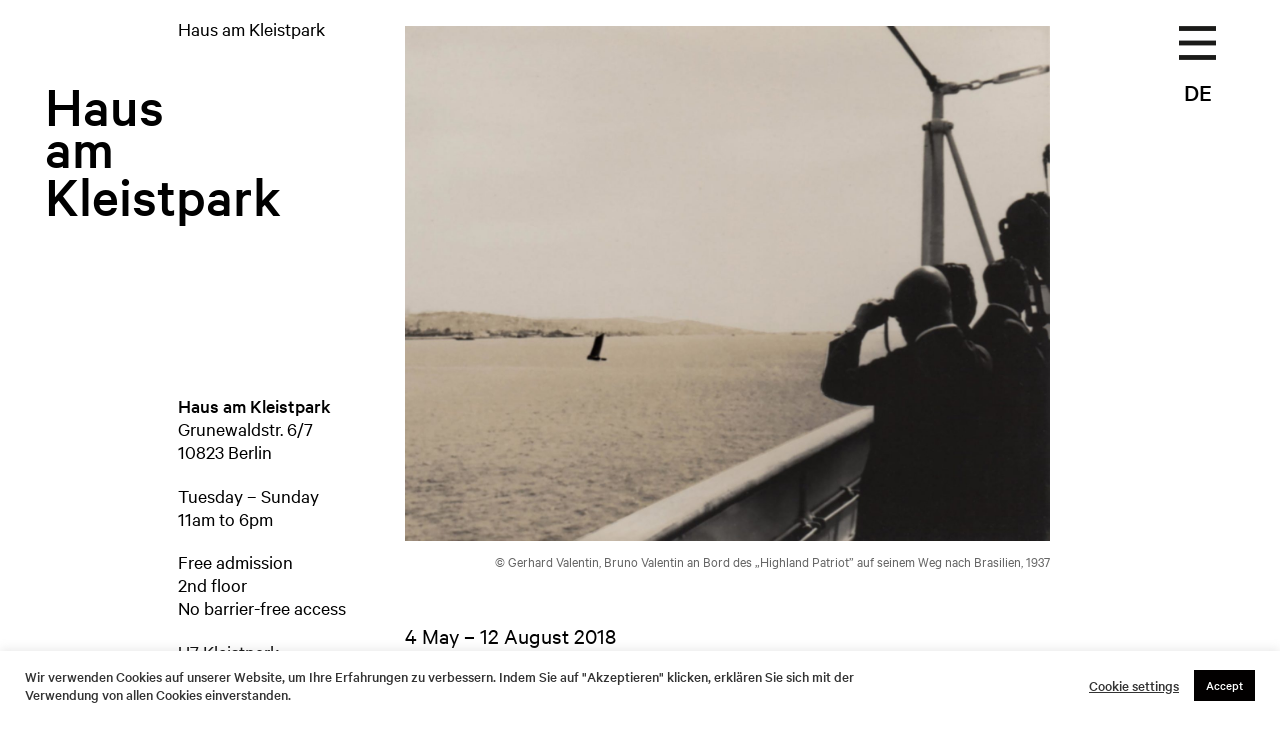

--- FILE ---
content_type: text/html; charset=UTF-8
request_url: https://www.hausamkleistpark.de/en/exhibitions/berlin-rio-routes-and-memories-andreas-valentin/
body_size: 8976
content:
<!doctype html>
<html lang="en-US">
<head>
	<meta charset="UTF-8" />
	<meta name="viewport" content="width=device-width, initial-scale=1" />
	<title>BerlinRio: Spuren und Erinnerungen | Andreas Valentin &#8211; Haus am Kleistpark</title>
<meta name='robots' content='max-image-preview:large' />
	<style>img:is([sizes="auto" i], [sizes^="auto," i]) { contain-intrinsic-size: 3000px 1500px }</style>
	<link rel="alternate" href="https://www.hausamkleistpark.de/exhibitions/berlin-rio-spuren-und-erinnerungen-andreas-valentin/" hreflang="de" />
<link rel="alternate" href="https://www.hausamkleistpark.de/en/exhibitions/berlin-rio-routes-and-memories-andreas-valentin/" hreflang="en" />
<script type="text/javascript">
/* <![CDATA[ */
window._wpemojiSettings = {"baseUrl":"https:\/\/s.w.org\/images\/core\/emoji\/16.0.1\/72x72\/","ext":".png","svgUrl":"https:\/\/s.w.org\/images\/core\/emoji\/16.0.1\/svg\/","svgExt":".svg","source":{"concatemoji":"https:\/\/www.hausamkleistpark.de\/wp-includes\/js\/wp-emoji-release.min.js?ver=6.8.3"}};
/*! This file is auto-generated */
!function(s,n){var o,i,e;function c(e){try{var t={supportTests:e,timestamp:(new Date).valueOf()};sessionStorage.setItem(o,JSON.stringify(t))}catch(e){}}function p(e,t,n){e.clearRect(0,0,e.canvas.width,e.canvas.height),e.fillText(t,0,0);var t=new Uint32Array(e.getImageData(0,0,e.canvas.width,e.canvas.height).data),a=(e.clearRect(0,0,e.canvas.width,e.canvas.height),e.fillText(n,0,0),new Uint32Array(e.getImageData(0,0,e.canvas.width,e.canvas.height).data));return t.every(function(e,t){return e===a[t]})}function u(e,t){e.clearRect(0,0,e.canvas.width,e.canvas.height),e.fillText(t,0,0);for(var n=e.getImageData(16,16,1,1),a=0;a<n.data.length;a++)if(0!==n.data[a])return!1;return!0}function f(e,t,n,a){switch(t){case"flag":return n(e,"\ud83c\udff3\ufe0f\u200d\u26a7\ufe0f","\ud83c\udff3\ufe0f\u200b\u26a7\ufe0f")?!1:!n(e,"\ud83c\udde8\ud83c\uddf6","\ud83c\udde8\u200b\ud83c\uddf6")&&!n(e,"\ud83c\udff4\udb40\udc67\udb40\udc62\udb40\udc65\udb40\udc6e\udb40\udc67\udb40\udc7f","\ud83c\udff4\u200b\udb40\udc67\u200b\udb40\udc62\u200b\udb40\udc65\u200b\udb40\udc6e\u200b\udb40\udc67\u200b\udb40\udc7f");case"emoji":return!a(e,"\ud83e\udedf")}return!1}function g(e,t,n,a){var r="undefined"!=typeof WorkerGlobalScope&&self instanceof WorkerGlobalScope?new OffscreenCanvas(300,150):s.createElement("canvas"),o=r.getContext("2d",{willReadFrequently:!0}),i=(o.textBaseline="top",o.font="600 32px Arial",{});return e.forEach(function(e){i[e]=t(o,e,n,a)}),i}function t(e){var t=s.createElement("script");t.src=e,t.defer=!0,s.head.appendChild(t)}"undefined"!=typeof Promise&&(o="wpEmojiSettingsSupports",i=["flag","emoji"],n.supports={everything:!0,everythingExceptFlag:!0},e=new Promise(function(e){s.addEventListener("DOMContentLoaded",e,{once:!0})}),new Promise(function(t){var n=function(){try{var e=JSON.parse(sessionStorage.getItem(o));if("object"==typeof e&&"number"==typeof e.timestamp&&(new Date).valueOf()<e.timestamp+604800&&"object"==typeof e.supportTests)return e.supportTests}catch(e){}return null}();if(!n){if("undefined"!=typeof Worker&&"undefined"!=typeof OffscreenCanvas&&"undefined"!=typeof URL&&URL.createObjectURL&&"undefined"!=typeof Blob)try{var e="postMessage("+g.toString()+"("+[JSON.stringify(i),f.toString(),p.toString(),u.toString()].join(",")+"));",a=new Blob([e],{type:"text/javascript"}),r=new Worker(URL.createObjectURL(a),{name:"wpTestEmojiSupports"});return void(r.onmessage=function(e){c(n=e.data),r.terminate(),t(n)})}catch(e){}c(n=g(i,f,p,u))}t(n)}).then(function(e){for(var t in e)n.supports[t]=e[t],n.supports.everything=n.supports.everything&&n.supports[t],"flag"!==t&&(n.supports.everythingExceptFlag=n.supports.everythingExceptFlag&&n.supports[t]);n.supports.everythingExceptFlag=n.supports.everythingExceptFlag&&!n.supports.flag,n.DOMReady=!1,n.readyCallback=function(){n.DOMReady=!0}}).then(function(){return e}).then(function(){var e;n.supports.everything||(n.readyCallback(),(e=n.source||{}).concatemoji?t(e.concatemoji):e.wpemoji&&e.twemoji&&(t(e.twemoji),t(e.wpemoji)))}))}((window,document),window._wpemojiSettings);
/* ]]> */
</script>
<style id='wp-emoji-styles-inline-css' type='text/css'>

	img.wp-smiley, img.emoji {
		display: inline !important;
		border: none !important;
		box-shadow: none !important;
		height: 1em !important;
		width: 1em !important;
		margin: 0 0.07em !important;
		vertical-align: -0.1em !important;
		background: none !important;
		padding: 0 !important;
	}
</style>
<link rel='stylesheet' id='wp-block-library-css' href='https://www.hausamkleistpark.de/wp-includes/css/dist/block-library/style.min.css?ver=6.8.3' type='text/css' media='all' />
<style id='classic-theme-styles-inline-css' type='text/css'>
/*! This file is auto-generated */
.wp-block-button__link{color:#fff;background-color:#32373c;border-radius:9999px;box-shadow:none;text-decoration:none;padding:calc(.667em + 2px) calc(1.333em + 2px);font-size:1.125em}.wp-block-file__button{background:#32373c;color:#fff;text-decoration:none}
</style>
<style id='global-styles-inline-css' type='text/css'>
:root{--wp--preset--aspect-ratio--square: 1;--wp--preset--aspect-ratio--4-3: 4/3;--wp--preset--aspect-ratio--3-4: 3/4;--wp--preset--aspect-ratio--3-2: 3/2;--wp--preset--aspect-ratio--2-3: 2/3;--wp--preset--aspect-ratio--16-9: 16/9;--wp--preset--aspect-ratio--9-16: 9/16;--wp--preset--color--black: #000000;--wp--preset--color--cyan-bluish-gray: #abb8c3;--wp--preset--color--white: #ffffff;--wp--preset--color--pale-pink: #f78da7;--wp--preset--color--vivid-red: #cf2e2e;--wp--preset--color--luminous-vivid-orange: #ff6900;--wp--preset--color--luminous-vivid-amber: #fcb900;--wp--preset--color--light-green-cyan: #7bdcb5;--wp--preset--color--vivid-green-cyan: #00d084;--wp--preset--color--pale-cyan-blue: #8ed1fc;--wp--preset--color--vivid-cyan-blue: #0693e3;--wp--preset--color--vivid-purple: #9b51e0;--wp--preset--gradient--vivid-cyan-blue-to-vivid-purple: linear-gradient(135deg,rgba(6,147,227,1) 0%,rgb(155,81,224) 100%);--wp--preset--gradient--light-green-cyan-to-vivid-green-cyan: linear-gradient(135deg,rgb(122,220,180) 0%,rgb(0,208,130) 100%);--wp--preset--gradient--luminous-vivid-amber-to-luminous-vivid-orange: linear-gradient(135deg,rgba(252,185,0,1) 0%,rgba(255,105,0,1) 100%);--wp--preset--gradient--luminous-vivid-orange-to-vivid-red: linear-gradient(135deg,rgba(255,105,0,1) 0%,rgb(207,46,46) 100%);--wp--preset--gradient--very-light-gray-to-cyan-bluish-gray: linear-gradient(135deg,rgb(238,238,238) 0%,rgb(169,184,195) 100%);--wp--preset--gradient--cool-to-warm-spectrum: linear-gradient(135deg,rgb(74,234,220) 0%,rgb(151,120,209) 20%,rgb(207,42,186) 40%,rgb(238,44,130) 60%,rgb(251,105,98) 80%,rgb(254,248,76) 100%);--wp--preset--gradient--blush-light-purple: linear-gradient(135deg,rgb(255,206,236) 0%,rgb(152,150,240) 100%);--wp--preset--gradient--blush-bordeaux: linear-gradient(135deg,rgb(254,205,165) 0%,rgb(254,45,45) 50%,rgb(107,0,62) 100%);--wp--preset--gradient--luminous-dusk: linear-gradient(135deg,rgb(255,203,112) 0%,rgb(199,81,192) 50%,rgb(65,88,208) 100%);--wp--preset--gradient--pale-ocean: linear-gradient(135deg,rgb(255,245,203) 0%,rgb(182,227,212) 50%,rgb(51,167,181) 100%);--wp--preset--gradient--electric-grass: linear-gradient(135deg,rgb(202,248,128) 0%,rgb(113,206,126) 100%);--wp--preset--gradient--midnight: linear-gradient(135deg,rgb(2,3,129) 0%,rgb(40,116,252) 100%);--wp--preset--font-size--small: 13px;--wp--preset--font-size--medium: 20px;--wp--preset--font-size--large: 36px;--wp--preset--font-size--x-large: 42px;--wp--preset--spacing--20: 0.44rem;--wp--preset--spacing--30: 0.67rem;--wp--preset--spacing--40: 1rem;--wp--preset--spacing--50: 1.5rem;--wp--preset--spacing--60: 2.25rem;--wp--preset--spacing--70: 3.38rem;--wp--preset--spacing--80: 5.06rem;--wp--preset--shadow--natural: 6px 6px 9px rgba(0, 0, 0, 0.2);--wp--preset--shadow--deep: 12px 12px 50px rgba(0, 0, 0, 0.4);--wp--preset--shadow--sharp: 6px 6px 0px rgba(0, 0, 0, 0.2);--wp--preset--shadow--outlined: 6px 6px 0px -3px rgba(255, 255, 255, 1), 6px 6px rgba(0, 0, 0, 1);--wp--preset--shadow--crisp: 6px 6px 0px rgba(0, 0, 0, 1);}:where(.is-layout-flex){gap: 0.5em;}:where(.is-layout-grid){gap: 0.5em;}body .is-layout-flex{display: flex;}.is-layout-flex{flex-wrap: wrap;align-items: center;}.is-layout-flex > :is(*, div){margin: 0;}body .is-layout-grid{display: grid;}.is-layout-grid > :is(*, div){margin: 0;}:where(.wp-block-columns.is-layout-flex){gap: 2em;}:where(.wp-block-columns.is-layout-grid){gap: 2em;}:where(.wp-block-post-template.is-layout-flex){gap: 1.25em;}:where(.wp-block-post-template.is-layout-grid){gap: 1.25em;}.has-black-color{color: var(--wp--preset--color--black) !important;}.has-cyan-bluish-gray-color{color: var(--wp--preset--color--cyan-bluish-gray) !important;}.has-white-color{color: var(--wp--preset--color--white) !important;}.has-pale-pink-color{color: var(--wp--preset--color--pale-pink) !important;}.has-vivid-red-color{color: var(--wp--preset--color--vivid-red) !important;}.has-luminous-vivid-orange-color{color: var(--wp--preset--color--luminous-vivid-orange) !important;}.has-luminous-vivid-amber-color{color: var(--wp--preset--color--luminous-vivid-amber) !important;}.has-light-green-cyan-color{color: var(--wp--preset--color--light-green-cyan) !important;}.has-vivid-green-cyan-color{color: var(--wp--preset--color--vivid-green-cyan) !important;}.has-pale-cyan-blue-color{color: var(--wp--preset--color--pale-cyan-blue) !important;}.has-vivid-cyan-blue-color{color: var(--wp--preset--color--vivid-cyan-blue) !important;}.has-vivid-purple-color{color: var(--wp--preset--color--vivid-purple) !important;}.has-black-background-color{background-color: var(--wp--preset--color--black) !important;}.has-cyan-bluish-gray-background-color{background-color: var(--wp--preset--color--cyan-bluish-gray) !important;}.has-white-background-color{background-color: var(--wp--preset--color--white) !important;}.has-pale-pink-background-color{background-color: var(--wp--preset--color--pale-pink) !important;}.has-vivid-red-background-color{background-color: var(--wp--preset--color--vivid-red) !important;}.has-luminous-vivid-orange-background-color{background-color: var(--wp--preset--color--luminous-vivid-orange) !important;}.has-luminous-vivid-amber-background-color{background-color: var(--wp--preset--color--luminous-vivid-amber) !important;}.has-light-green-cyan-background-color{background-color: var(--wp--preset--color--light-green-cyan) !important;}.has-vivid-green-cyan-background-color{background-color: var(--wp--preset--color--vivid-green-cyan) !important;}.has-pale-cyan-blue-background-color{background-color: var(--wp--preset--color--pale-cyan-blue) !important;}.has-vivid-cyan-blue-background-color{background-color: var(--wp--preset--color--vivid-cyan-blue) !important;}.has-vivid-purple-background-color{background-color: var(--wp--preset--color--vivid-purple) !important;}.has-black-border-color{border-color: var(--wp--preset--color--black) !important;}.has-cyan-bluish-gray-border-color{border-color: var(--wp--preset--color--cyan-bluish-gray) !important;}.has-white-border-color{border-color: var(--wp--preset--color--white) !important;}.has-pale-pink-border-color{border-color: var(--wp--preset--color--pale-pink) !important;}.has-vivid-red-border-color{border-color: var(--wp--preset--color--vivid-red) !important;}.has-luminous-vivid-orange-border-color{border-color: var(--wp--preset--color--luminous-vivid-orange) !important;}.has-luminous-vivid-amber-border-color{border-color: var(--wp--preset--color--luminous-vivid-amber) !important;}.has-light-green-cyan-border-color{border-color: var(--wp--preset--color--light-green-cyan) !important;}.has-vivid-green-cyan-border-color{border-color: var(--wp--preset--color--vivid-green-cyan) !important;}.has-pale-cyan-blue-border-color{border-color: var(--wp--preset--color--pale-cyan-blue) !important;}.has-vivid-cyan-blue-border-color{border-color: var(--wp--preset--color--vivid-cyan-blue) !important;}.has-vivid-purple-border-color{border-color: var(--wp--preset--color--vivid-purple) !important;}.has-vivid-cyan-blue-to-vivid-purple-gradient-background{background: var(--wp--preset--gradient--vivid-cyan-blue-to-vivid-purple) !important;}.has-light-green-cyan-to-vivid-green-cyan-gradient-background{background: var(--wp--preset--gradient--light-green-cyan-to-vivid-green-cyan) !important;}.has-luminous-vivid-amber-to-luminous-vivid-orange-gradient-background{background: var(--wp--preset--gradient--luminous-vivid-amber-to-luminous-vivid-orange) !important;}.has-luminous-vivid-orange-to-vivid-red-gradient-background{background: var(--wp--preset--gradient--luminous-vivid-orange-to-vivid-red) !important;}.has-very-light-gray-to-cyan-bluish-gray-gradient-background{background: var(--wp--preset--gradient--very-light-gray-to-cyan-bluish-gray) !important;}.has-cool-to-warm-spectrum-gradient-background{background: var(--wp--preset--gradient--cool-to-warm-spectrum) !important;}.has-blush-light-purple-gradient-background{background: var(--wp--preset--gradient--blush-light-purple) !important;}.has-blush-bordeaux-gradient-background{background: var(--wp--preset--gradient--blush-bordeaux) !important;}.has-luminous-dusk-gradient-background{background: var(--wp--preset--gradient--luminous-dusk) !important;}.has-pale-ocean-gradient-background{background: var(--wp--preset--gradient--pale-ocean) !important;}.has-electric-grass-gradient-background{background: var(--wp--preset--gradient--electric-grass) !important;}.has-midnight-gradient-background{background: var(--wp--preset--gradient--midnight) !important;}.has-small-font-size{font-size: var(--wp--preset--font-size--small) !important;}.has-medium-font-size{font-size: var(--wp--preset--font-size--medium) !important;}.has-large-font-size{font-size: var(--wp--preset--font-size--large) !important;}.has-x-large-font-size{font-size: var(--wp--preset--font-size--x-large) !important;}
:where(.wp-block-post-template.is-layout-flex){gap: 1.25em;}:where(.wp-block-post-template.is-layout-grid){gap: 1.25em;}
:where(.wp-block-columns.is-layout-flex){gap: 2em;}:where(.wp-block-columns.is-layout-grid){gap: 2em;}
:root :where(.wp-block-pullquote){font-size: 1.5em;line-height: 1.6;}
</style>
<link rel='stylesheet' id='cookie-law-info-css' href='https://www.hausamkleistpark.de/wp-content/plugins/cookie-law-info/legacy/public/css/cookie-law-info-public.css?ver=3.3.9.1' type='text/css' media='all' />
<link rel='stylesheet' id='cookie-law-info-gdpr-css' href='https://www.hausamkleistpark.de/wp-content/plugins/cookie-law-info/legacy/public/css/cookie-law-info-gdpr.css?ver=3.3.9.1' type='text/css' media='all' />
<link rel='stylesheet' id='hak-style-css' href='https://www.hausamkleistpark.de/wp-content/themes/hak/style.css?ver=1.0' type='text/css' media='all' />
<link rel='stylesheet' id='wp-featherlight-css' href='https://www.hausamkleistpark.de/wp-content/plugins/wp-featherlight/css/wp-featherlight.min.css?ver=1.3.4' type='text/css' media='all' />
<script type="text/javascript" src="https://www.hausamkleistpark.de/wp-includes/js/jquery/jquery.min.js?ver=3.7.1" id="jquery-core-js"></script>
<script type="text/javascript" src="https://www.hausamkleistpark.de/wp-includes/js/jquery/jquery-migrate.min.js?ver=3.4.1" id="jquery-migrate-js"></script>
<script type="text/javascript" id="cookie-law-info-js-extra">
/* <![CDATA[ */
var Cli_Data = {"nn_cookie_ids":[],"cookielist":[],"non_necessary_cookies":[],"ccpaEnabled":"","ccpaRegionBased":"","ccpaBarEnabled":"","strictlyEnabled":["necessary","obligatoire"],"ccpaType":"gdpr","js_blocking":"1","custom_integration":"","triggerDomRefresh":"","secure_cookies":""};
var cli_cookiebar_settings = {"animate_speed_hide":"500","animate_speed_show":"500","background":"#FFF","border":"#b1a6a6c2","border_on":"","button_1_button_colour":"#020000","button_1_button_hover":"#020000","button_1_link_colour":"#fff","button_1_as_button":"1","button_1_new_win":"","button_2_button_colour":"#333","button_2_button_hover":"#292929","button_2_link_colour":"#444","button_2_as_button":"","button_2_hidebar":"","button_3_button_colour":"#020000","button_3_button_hover":"#020000","button_3_link_colour":"#fff","button_3_as_button":"1","button_3_new_win":"","button_4_button_colour":"#000","button_4_button_hover":"#000000","button_4_link_colour":"#333333","button_4_as_button":"","button_7_button_colour":"#61a229","button_7_button_hover":"#4e8221","button_7_link_colour":"#fff","button_7_as_button":"1","button_7_new_win":"","font_family":"inherit","header_fix":"","notify_animate_hide":"1","notify_animate_show":"","notify_div_id":"#cookie-law-info-bar","notify_position_horizontal":"right","notify_position_vertical":"bottom","scroll_close":"","scroll_close_reload":"","accept_close_reload":"","reject_close_reload":"","showagain_tab":"","showagain_background":"#fff","showagain_border":"#000","showagain_div_id":"#cookie-law-info-again","showagain_x_position":"100px","text":"#333333","show_once_yn":"","show_once":"10000","logging_on":"","as_popup":"","popup_overlay":"1","bar_heading_text":"","cookie_bar_as":"banner","popup_showagain_position":"bottom-right","widget_position":"left"};
var log_object = {"ajax_url":"https:\/\/www.hausamkleistpark.de\/wp-admin\/admin-ajax.php"};
/* ]]> */
</script>
<script type="text/javascript" src="https://www.hausamkleistpark.de/wp-content/plugins/cookie-law-info/legacy/public/js/cookie-law-info-public.js?ver=3.3.9.1" id="cookie-law-info-js"></script>
<link rel="https://api.w.org/" href="https://www.hausamkleistpark.de/wp-json/" /><link rel="alternate" title="JSON" type="application/json" href="https://www.hausamkleistpark.de/wp-json/wp/v2/hak_exhibition/542" /><link rel="EditURI" type="application/rsd+xml" title="RSD" href="https://www.hausamkleistpark.de/xmlrpc.php?rsd" />
<meta name="generator" content="WordPress 6.8.3" />
<link rel="canonical" href="https://www.hausamkleistpark.de/en/exhibitions/berlin-rio-routes-and-memories-andreas-valentin/" />
<link rel='shortlink' href='https://www.hausamkleistpark.de/?p=542' />
<link rel="alternate" title="oEmbed (JSON)" type="application/json+oembed" href="https://www.hausamkleistpark.de/wp-json/oembed/1.0/embed?url=https%3A%2F%2Fwww.hausamkleistpark.de%2Fen%2Fexhibitions%2Fberlin-rio-routes-and-memories-andreas-valentin%2F&#038;lang=en" />
<link rel="alternate" title="oEmbed (XML)" type="text/xml+oembed" href="https://www.hausamkleistpark.de/wp-json/oembed/1.0/embed?url=https%3A%2F%2Fwww.hausamkleistpark.de%2Fen%2Fexhibitions%2Fberlin-rio-routes-and-memories-andreas-valentin%2F&#038;format=xml&#038;lang=en" />
<link rel="icon" href="https://www.hausamkleistpark.de/wp-content/uploads/2020/12/cropped-favicon-32x32.png" sizes="32x32" />
<link rel="icon" href="https://www.hausamkleistpark.de/wp-content/uploads/2020/12/cropped-favicon-192x192.png" sizes="192x192" />
<link rel="apple-touch-icon" href="https://www.hausamkleistpark.de/wp-content/uploads/2020/12/cropped-favicon-180x180.png" />
<meta name="msapplication-TileImage" content="https://www.hausamkleistpark.de/wp-content/uploads/2020/12/cropped-favicon-270x270.png" />
</head>

<body class="wp-singular hak_exhibition-template-default single single-hak_exhibition postid-542 wp-theme-hak wp-featherlight-captions">
	
		
	<div class="main">
		
		<span class="language-switch">
			<ul class="menu"><li id="menu-item-45-de" class="lang-item lang-item-2 lang-item-de lang-item-first menu-item menu-item-type-custom menu-item-object-custom menu-item-45-de"><a href="https://www.hausamkleistpark.de/exhibitions/berlin-rio-spuren-und-erinnerungen-andreas-valentin/" hreflang="de-DE" lang="de-DE">DE</a></li>
</ul>		</span>
	
		<span class="main-menu-switch"></span>
	
		<div id="main-menu" class="main-menu-overlay">
			<ul class="menu"><li id="menu-item-2164" class="menu-items-group menu-item menu-item-type-custom menu-item-object-custom menu-item-has-children menu-item-2164"><a href="#">Group</a>
<ul class="sub-menu">
	<li id="menu-item-2161-de" class="lang-item lang-item-2 lang-item-de lang-item-first menu-item menu-item-type-custom menu-item-object-custom menu-item-2161-de"><a href="https://www.hausamkleistpark.de/exhibitions/berlin-rio-spuren-und-erinnerungen-andreas-valentin/" hreflang="de-DE" lang="de-DE">DE</a></li>
</ul>
</li>
<li id="menu-item-43" class="menu-items-group menu-item menu-item-type-custom menu-item-object-custom menu-item-has-children menu-item-43"><a href="#">Group</a>
<ul class="sub-menu">
	<li id="menu-item-42" class="menu-item menu-item-type-post_type menu-item-object-page menu-item-42"><a href="https://www.hausamkleistpark.de/en/about-us/">About us</a></li>
	<li id="menu-item-96" class="menu-item menu-item-type-post_type menu-item-object-page menu-item-96"><a href="https://www.hausamkleistpark.de/en/history/">History</a></li>
	<li id="menu-item-4747" class="menu-item menu-item-type-post_type menu-item-object-page menu-item-4747"><a href="https://www.hausamkleistpark.de/audiowalk/">Audiowalk</a></li>
</ul>
</li>
<li id="menu-item-81" class="menu-items-group menu-item menu-item-type-custom menu-item-object-custom menu-item-has-children menu-item-81"><a href="#">Group</a>
<ul class="sub-menu">
	<li id="menu-item-94" class="no-link menu-item menu-item-type-custom menu-item-object-custom menu-item-94"><a href="/en/">Exhibitions</a></li>
	<li id="menu-item-93" class="menu-item menu-item-type-custom menu-item-object-custom menu-item-93"><a href="/en/#current">Current</a></li>
	<li id="menu-item-92" class="menu-item menu-item-type-custom menu-item-object-custom menu-item-92"><a href="/en/#preview">Preview</a></li>
	<li id="menu-item-119" class="menu-item menu-item-type-post_type_archive menu-item-object-hak_exhibition menu-item-119"><a href="https://www.hausamkleistpark.de/en/exhibitions/">Archive</a></li>
	<li id="menu-item-116" class="menu-item menu-item-type-post_type_archive menu-item-object-hak_callforentries menu-item-116"><a href="https://www.hausamkleistpark.de/en/calls-for-entries/">Calls For Entries</a></li>
	<li id="menu-item-118" class="menu-item menu-item-type-post_type_archive menu-item-object-hak_artist menu-item-118"><a href="https://www.hausamkleistpark.de/en/artists/">Artists</a></li>
</ul>
</li>
<li id="menu-item-82" class="menu-items-group menu-item menu-item-type-custom menu-item-object-custom menu-item-has-children menu-item-82"><a href="#">Group</a>
<ul class="sub-menu">
	<li id="menu-item-2515" class="menu-item menu-item-type-post_type menu-item-object-page menu-item-2515"><a href="https://www.hausamkleistpark.de/en/contact/">Contact</a></li>
	<li id="menu-item-117" class="menu-item menu-item-type-post_type_archive menu-item-object-hak_pressrelease menu-item-117"><a href="https://www.hausamkleistpark.de/en/press/">Press</a></li>
	<li id="menu-item-95" class="menu-item menu-item-type-post_type menu-item-object-page menu-item-95"><a href="https://www.hausamkleistpark.de/en/education/">Education</a></li>
	<li id="menu-item-5792" class="menu-item menu-item-type-custom menu-item-object-custom menu-item-5792"><a href="https://www.hausamkleistpark.de/newsletter/anmeldung.html">Newsletter</a></li>
	<li id="menu-item-5793" class="menu-item menu-item-type-custom menu-item-object-custom menu-item-5793"><a href="https://www.instagram.com/hausamkleistpark/">Instagram</a></li>
</ul>
</li>
<li id="menu-item-83" class="menu-items-group menu-item menu-item-type-custom menu-item-object-custom menu-item-has-children menu-item-83"><a href="#">Group</a>
<ul class="sub-menu">
	<li id="menu-item-97" class="menu-item menu-item-type-post_type menu-item-object-page menu-item-97"><a href="https://www.hausamkleistpark.de/en/imprint/">Imprint</a></li>
	<li id="menu-item-41" class="menu-item menu-item-type-post_type menu-item-object-page menu-item-privacy-policy menu-item-41"><a rel="privacy-policy" href="https://www.hausamkleistpark.de/en/privacy/">Privacy</a></li>
	<li id="menu-item-7271" class="menu-item menu-item-type-post_type menu-item-object-page menu-item-7271"><a href="https://www.hausamkleistpark.de/en/accessibility/">Accessibility</a></li>
</ul>
</li>
</ul>		</div>
		
		<h1 class="hak-logo"><a href="https://www.hausamkleistpark.de/en"><span class="hak-logo-l1">Haus</span> <span class="hak-logo-l2">am</span> <span class="hak-logo-l3">Kleistpark</span></a></h1>
	
		<div class="content-area"><div class="content-area-inner">
			
			<div class="content clearfix">

<div class="exhibition-full-view post-full-view">
<div class="column-right">
	
	<span class="exhibition-location column-left">Haus am Kleistpark</span>
	
		<div class="featured-image">
		
		<img src="https://www.hausamkleistpark.de/wp-content/uploads/2020/12/2018hakvalentin_00_1600pxrgb-e1608757326952-1600x1278.jpg" class="featured-image landscape" />		
				<p class="image-caption">© Gerhard Valentin, Bruno Valentin an Bord des „Highland Patriot” auf seinem Weg nach Brasilien, 1937</p>
				
	</div>
		
	<div class="column-left exhibition-address">
		<!-- wp:paragraph -->
<p><strong>Haus am Kleistpark</strong><br>Grunewaldstr. 6/7<br>10823 Berlin</p>
<!-- /wp:paragraph -->

<!-- wp:paragraph -->
<p>Tuesday – Sunday<br>11am to 6pm</p>
<!-- /wp:paragraph -->

<!-- wp:paragraph -->
<p>Free admission<br>2nd floor<br>No barrier-free access</p>
<!-- /wp:paragraph -->

<!-- wp:paragraph -->
<p>U7 Kleistpark<br>Bus M48, M85, 106, 187, 204</p>
<!-- /wp:paragraph -->	</div>
	
	<div class="post-content">
		<span class="post-date">4 May &ndash; 12 August 2018</span>
		<h2 class="post-title">Berlin<>Rio: Spuren und Erinnerungen<br />Andreas Valentin</h2>
		<div class="post-description collapsed">
			<!-- wp:paragraph -->
<p>"Berlin&lt;&gt;Rio: Spuren und Erinnerungen" addresses a family’s life in different political and cultural systems by following its spatial and chronological development&nbsp;across five generations. We see the Jewish family of Valentin Manheimer in its upward social rise at the time of the German Empire and Weimar Republic, persecution under National Socialism, emigration and establishment in Brazil, and then remigration to Germany.<br><br>In 1887 court painter Anton von Werner was commissioned to make a picture celebrating Councillor of Commerce Valentin Manheimer’s seventieth birthday. It shows him and his family in the garden of their villa on Bellevuestraße in Berlin-Tiergarten; the painting is now part of the permanent collection at the German Historical Museum. In 1839 Valentin Manheimer founded on Oberwallstraße the city’s first business for ladies’ wear, employing more than 8,000 people. Almost 100 years later, his grandson, Dr. Bruno Valentin, a renowned orthopaedist and researcher, had to flee from Nazi Germany to Brazil.&nbsp;<br><br>Then, in 2010, things came full circle when art historian and photographer Andreas Valentin visited Berlin for the first time. The exhibition’s curator, Dr. Andreas Valentin, lives in Rio de Janeiro and is a fifth-generation Valentin. Working with historical photographs and documents from his family’s archives, he creates films as well as photographic re-enactments.<br><br>In this way, Germany reaches out towards Brazil – rather, homeland to exile – and vice versa.<br>Recently, the project was awarded a prize by the National Arts Foundation of Brazil.</p>
<!-- /wp:paragraph -->

<!-- wp:paragraph -->
<p><a href="http://www.andreasvalentin.com">www.andreasvalentin.com</a></p>
<!-- /wp:paragraph -->

<!-- wp:paragraph -->
<p><a rel="noreferrer noopener" href="https://vimeo.com/279892302" target="_blank">Video link</a></p>
<!-- /wp:paragraph -->

<!-- wp:paragraph {"fontSize":"small"} -->
<p class="has-small-font-size"></p>
<!-- /wp:paragraph -->

<!-- wp:paragraph -->
<p></p>
<!-- /wp:paragraph -->

<!-- wp:image {"id":533,"sizeSlug":"large","linkDestination":"media"} -->

<!-- /wp:image -->

<!-- wp:image {"id":534,"sizeSlug":"large","linkDestination":"media"} -->

<!-- /wp:image -->

<!-- wp:image {"id":535,"sizeSlug":"large","linkDestination":"media"} -->

<!-- /wp:image -->

<!-- wp:image {"id":536,"sizeSlug":"large","linkDestination":"media"} -->

<!-- /wp:image -->

<!-- wp:image {"id":538,"sizeSlug":"large","linkDestination":"media"} -->

<!-- /wp:image -->

<!-- wp:image {"id":539,"sizeSlug":"large","linkDestination":"media"} -->

<!-- /wp:image -->

<!-- wp:image {"id":540,"sizeSlug":"large","linkDestination":"media"} -->

<!-- /wp:image -->

<!-- wp:image {"id":541,"sizeSlug":"large","linkDestination":"media"} -->

<!-- /wp:image -->		</div>
	</div>
	
	<a href="#" class="post-description-open-link collapsed"></a>
	
	<div class="exhibition-address mobile" style="display:none">
		<h3>Your Visit</h3>
		<span class="location-name">Haus am Kleistpark</span>
		<!-- wp:paragraph -->
<p><strong>Haus am Kleistpark</strong><br>Grunewaldstr. 6/7<br>10823 Berlin</p>
<!-- /wp:paragraph -->

<!-- wp:paragraph -->
<p>Tuesday – Sunday<br>11am to 6pm</p>
<!-- /wp:paragraph -->

<!-- wp:paragraph -->
<p>Free admission<br>2nd floor<br>No barrier-free access</p>
<!-- /wp:paragraph -->

<!-- wp:paragraph -->
<p>U7 Kleistpark<br>Bus M48, M85, 106, 187, 204</p>
<!-- /wp:paragraph -->	</div>
	
		
</div>

<div class="column-right"><div class="separator-line"></div></div>
<div class="exhibition-gallery column-full clearfix">
	<h3 class="column-left">Exhibition Views</h3>
	<div class="exhibition-gallery-images">
		<figure class="wp-block-image size-large"><a href="https://www.hausamkleistpark.de/wp-content/uploads/2020/12/01_DSC5872.jpg"><img src="https://www.hausamkleistpark.de/wp-content/uploads/2020/12/01_DSC5872-1600x1065.jpg" alt="" class="wp-image-533"/></a><figcaption class="wp-element-caption">© Gerhard Haug</figcaption></figure><figure class="wp-block-image size-large"><a href="https://www.hausamkleistpark.de/wp-content/uploads/2020/12/02_DSC5877.jpg"><img src="https://www.hausamkleistpark.de/wp-content/uploads/2020/12/02_DSC5877-1600x1065.jpg" alt="" class="wp-image-534"/></a><figcaption class="wp-element-caption">© Gerhard Haug</figcaption></figure><figure class="wp-block-image size-large"><a href="https://www.hausamkleistpark.de/wp-content/uploads/2020/12/03_DSC5911.jpg"><img src="https://www.hausamkleistpark.de/wp-content/uploads/2020/12/03_DSC5911-1600x1065.jpg" alt="" class="wp-image-535"/></a><figcaption class="wp-element-caption">© Gerhard Haug</figcaption></figure><figure class="wp-block-image size-large"><a href="https://www.hausamkleistpark.de/wp-content/uploads/2020/12/04_DSC5913.jpg"><img src="https://www.hausamkleistpark.de/wp-content/uploads/2020/12/04_DSC5913-1600x1065.jpg" alt="" class="wp-image-536"/></a><figcaption class="wp-element-caption">© Gerhard Haug</figcaption></figure><figure class="wp-block-image size-large"><a href="https://www.hausamkleistpark.de/wp-content/uploads/2020/12/05_DSC5893.jpg"><img src="https://www.hausamkleistpark.de/wp-content/uploads/2020/12/05_DSC5893-1600x1065.jpg" alt="" class="wp-image-538"/></a><figcaption class="wp-element-caption">© Gerhard Haug</figcaption></figure><figure class="wp-block-image size-large"><a href="https://www.hausamkleistpark.de/wp-content/uploads/2020/12/06_DSC5898.jpg"><img src="https://www.hausamkleistpark.de/wp-content/uploads/2020/12/06_DSC5898-1600x1065.jpg" alt="" class="wp-image-539"/></a><figcaption class="wp-element-caption">© Gerhard Haug</figcaption></figure><figure class="wp-block-image size-large"><a href="https://www.hausamkleistpark.de/wp-content/uploads/2020/12/07_DSC5989.jpg"><img src="https://www.hausamkleistpark.de/wp-content/uploads/2020/12/07_DSC5989-1600x1065.jpg" alt="" class="wp-image-540"/></a><figcaption class="wp-element-caption">© Gerhard Haug</figcaption></figure><figure class="wp-block-image size-large"><a href="https://www.hausamkleistpark.de/wp-content/uploads/2020/12/08_DSC5974.jpg"><img src="https://www.hausamkleistpark.de/wp-content/uploads/2020/12/08_DSC5974-1600x1065.jpg" alt="" class="wp-image-541"/></a><figcaption class="wp-element-caption">© Gerhard Haug</figcaption></figure>	</div>
</div>

</div>


			</div>
	
			<div class="footer clearfix">
				<ul class="menu"><li class="menu-items-group menu-item menu-item-type-custom menu-item-object-custom menu-item-has-children menu-item-2164"><a href="#">Group</a>
<ul class="sub-menu">
	<li class="lang-item lang-item-2 lang-item-de lang-item-first menu-item menu-item-type-custom menu-item-object-custom menu-item-2161-de"><a href="https://www.hausamkleistpark.de/exhibitions/berlin-rio-spuren-und-erinnerungen-andreas-valentin/" hreflang="de-DE" lang="de-DE">DE</a></li>
</ul>
</li>
<li class="menu-items-group menu-item menu-item-type-custom menu-item-object-custom menu-item-has-children menu-item-43"><a href="#">Group</a>
<ul class="sub-menu">
	<li class="menu-item menu-item-type-post_type menu-item-object-page menu-item-42"><a href="https://www.hausamkleistpark.de/en/about-us/">About us</a></li>
	<li class="menu-item menu-item-type-post_type menu-item-object-page menu-item-96"><a href="https://www.hausamkleistpark.de/en/history/">History</a></li>
	<li class="menu-item menu-item-type-post_type menu-item-object-page menu-item-4747"><a href="https://www.hausamkleistpark.de/audiowalk/">Audiowalk</a></li>
</ul>
</li>
<li class="menu-items-group menu-item menu-item-type-custom menu-item-object-custom menu-item-has-children menu-item-81"><a href="#">Group</a>
<ul class="sub-menu">
	<li class="no-link menu-item menu-item-type-custom menu-item-object-custom menu-item-94"><a href="/en/">Exhibitions</a></li>
	<li class="menu-item menu-item-type-custom menu-item-object-custom menu-item-93"><a href="/en/#current">Current</a></li>
	<li class="menu-item menu-item-type-custom menu-item-object-custom menu-item-92"><a href="/en/#preview">Preview</a></li>
	<li class="menu-item menu-item-type-post_type_archive menu-item-object-hak_exhibition menu-item-119"><a href="https://www.hausamkleistpark.de/en/exhibitions/">Archive</a></li>
	<li class="menu-item menu-item-type-post_type_archive menu-item-object-hak_callforentries menu-item-116"><a href="https://www.hausamkleistpark.de/en/calls-for-entries/">Calls For Entries</a></li>
	<li class="menu-item menu-item-type-post_type_archive menu-item-object-hak_artist menu-item-118"><a href="https://www.hausamkleistpark.de/en/artists/">Artists</a></li>
</ul>
</li>
<li class="menu-items-group menu-item menu-item-type-custom menu-item-object-custom menu-item-has-children menu-item-82"><a href="#">Group</a>
<ul class="sub-menu">
	<li class="menu-item menu-item-type-post_type menu-item-object-page menu-item-2515"><a href="https://www.hausamkleistpark.de/en/contact/">Contact</a></li>
	<li class="menu-item menu-item-type-post_type_archive menu-item-object-hak_pressrelease menu-item-117"><a href="https://www.hausamkleistpark.de/en/press/">Press</a></li>
	<li class="menu-item menu-item-type-post_type menu-item-object-page menu-item-95"><a href="https://www.hausamkleistpark.de/en/education/">Education</a></li>
	<li class="menu-item menu-item-type-custom menu-item-object-custom menu-item-5792"><a href="https://www.hausamkleistpark.de/newsletter/anmeldung.html">Newsletter</a></li>
	<li class="menu-item menu-item-type-custom menu-item-object-custom menu-item-5793"><a href="https://www.instagram.com/hausamkleistpark/">Instagram</a></li>
</ul>
</li>
<li class="menu-items-group menu-item menu-item-type-custom menu-item-object-custom menu-item-has-children menu-item-83"><a href="#">Group</a>
<ul class="sub-menu">
	<li class="menu-item menu-item-type-post_type menu-item-object-page menu-item-97"><a href="https://www.hausamkleistpark.de/en/imprint/">Imprint</a></li>
	<li class="menu-item menu-item-type-post_type menu-item-object-page menu-item-privacy-policy menu-item-41"><a rel="privacy-policy" href="https://www.hausamkleistpark.de/en/privacy/">Privacy</a></li>
	<li class="menu-item menu-item-type-post_type menu-item-object-page menu-item-7271"><a href="https://www.hausamkleistpark.de/en/accessibility/">Accessibility</a></li>
</ul>
</li>
</ul>			</div>
			
		</div></div>
		
	</div>
	
	<script type="speculationrules">
{"prefetch":[{"source":"document","where":{"and":[{"href_matches":"\/*"},{"not":{"href_matches":["\/wp-*.php","\/wp-admin\/*","\/wp-content\/uploads\/*","\/wp-content\/*","\/wp-content\/plugins\/*","\/wp-content\/themes\/hak\/*","\/*\\?(.+)"]}},{"not":{"selector_matches":"a[rel~=\"nofollow\"]"}},{"not":{"selector_matches":".no-prefetch, .no-prefetch a"}}]},"eagerness":"conservative"}]}
</script>
<!--googleoff: all--><div id="cookie-law-info-bar" data-nosnippet="true"><span><div class="cli-bar-container cli-style-v2"><div class="cli-bar-message">Wir verwenden Cookies auf unserer Website, um Ihre Erfahrungen zu verbessern. Indem Sie auf "Akzeptieren" klicken, erklären Sie sich mit der Verwendung von allen Cookies einverstanden.</div><div class="cli-bar-btn_container"><a role='button' class="cli_settings_button" style="margin:0px 10px 0px 5px">Cookie settings</a><a role='button' data-cli_action="accept" id="cookie_action_close_header" class="medium cli-plugin-button cli-plugin-main-button cookie_action_close_header cli_action_button wt-cli-accept-btn">Accept</a></div></div></span></div><div id="cookie-law-info-again" data-nosnippet="true"><span id="cookie_hdr_showagain">Manage consent</span></div><div class="cli-modal" data-nosnippet="true" id="cliSettingsPopup" tabindex="-1" role="dialog" aria-labelledby="cliSettingsPopup" aria-hidden="true">
  <div class="cli-modal-dialog" role="document">
	<div class="cli-modal-content cli-bar-popup">
		  <button type="button" class="cli-modal-close" id="cliModalClose">
			<svg class="" viewBox="0 0 24 24"><path d="M19 6.41l-1.41-1.41-5.59 5.59-5.59-5.59-1.41 1.41 5.59 5.59-5.59 5.59 1.41 1.41 5.59-5.59 5.59 5.59 1.41-1.41-5.59-5.59z"></path><path d="M0 0h24v24h-24z" fill="none"></path></svg>
			<span class="wt-cli-sr-only">Close</span>
		  </button>
		  <div class="cli-modal-body">
			<div class="cli-container-fluid cli-tab-container">
	<div class="cli-row">
		<div class="cli-col-12 cli-align-items-stretch cli-px-0">
			<div class="cli-privacy-overview">
				<h4>Privacy Overview</h4>				<div class="cli-privacy-content">
					<div class="cli-privacy-content-text">This website uses cookies to improve your experience while you navigate through the website. Out of these, the cookies that are categorized as necessary are stored on your browser as they are essential for the working of basic functionalities of the website. We also use third-party cookies that help us analyze and understand how you use this website. These cookies will be stored in your browser only with your consent. You also have the option to opt-out of these cookies. But opting out of some of these cookies may affect your browsing experience.</div>
				</div>
				<a class="cli-privacy-readmore" aria-label="Show more" role="button" data-readmore-text="Show more" data-readless-text="Show less"></a>			</div>
		</div>
		<div class="cli-col-12 cli-align-items-stretch cli-px-0 cli-tab-section-container">
					</div>
	</div>
</div>
		  </div>
		  <div class="cli-modal-footer">
			<div class="wt-cli-element cli-container-fluid cli-tab-container">
				<div class="cli-row">
					<div class="cli-col-12 cli-align-items-stretch cli-px-0">
						<div class="cli-tab-footer wt-cli-privacy-overview-actions">
						
															<a id="wt-cli-privacy-save-btn" role="button" tabindex="0" data-cli-action="accept" class="wt-cli-privacy-btn cli_setting_save_button wt-cli-privacy-accept-btn cli-btn">SAVE &amp; ACCEPT</a>
													</div>
						
					</div>
				</div>
			</div>
		</div>
	</div>
  </div>
</div>
<div class="cli-modal-backdrop cli-fade cli-settings-overlay"></div>
<div class="cli-modal-backdrop cli-fade cli-popupbar-overlay"></div>
<!--googleon: all--><script type="text/javascript" src="https://www.hausamkleistpark.de/wp-content/themes/hak/assets/js/script.js?ver=1.0.0" id="hak-script-js"></script>
<script type="text/javascript" src="https://www.hausamkleistpark.de/wp-content/plugins/wp-featherlight/js/wpFeatherlight.pkgd.min.js?ver=1.3.4" id="wp-featherlight-js"></script>
	
</body>
</html>

--- FILE ---
content_type: image/svg+xml
request_url: https://www.hausamkleistpark.de/wp-content/themes/hak/assets/images/arrow-down.svg
body_size: 311
content:
<?xml version="1.0" encoding="utf-8"?>
<!-- Generator: Adobe Illustrator 16.0.0, SVG Export Plug-In . SVG Version: 6.00 Build 0)  -->
<!DOCTYPE svg PUBLIC "-//W3C//DTD SVG 1.1//EN" "http://www.w3.org/Graphics/SVG/1.1/DTD/svg11.dtd">
<svg version="1.1" id="Layer_1" xmlns="http://www.w3.org/2000/svg" xmlns:xlink="http://www.w3.org/1999/xlink" x="0px" y="0px"
	 width="32px" height="19.7px" viewBox="0 0 32 19.7" enable-background="new 0 0 32 19.7" xml:space="preserve">
<g>
	<path d="M16.004,19.7L32,3.463L28.582,0L16.003,13.006L3.416,0L0,3.463L16.004,19.7z"/>
</g>
</svg>
